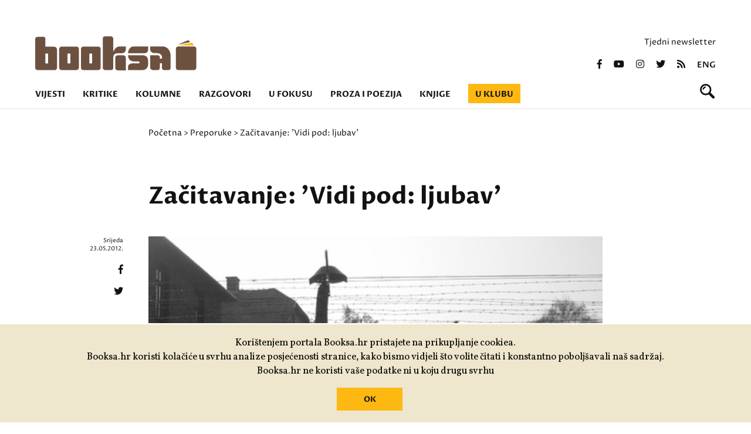

--- FILE ---
content_type: text/html; charset=utf-8
request_url: https://booksa.hr/preporuke/zacitavanje-vidi-pod-ljubav
body_size: 8315
content:
<!DOCTYPE html>
<html>
<head>
<meta charset='UTF-8'>
<meta content='width=device-width, initial-scale=1.0, maximum-scale=1.0' name='viewport'>
<title>Začitavanje: 'Vidi pod: ljubav' — Booksa</title>
<meta content='Začitavanje: &#39;Vidi pod: ljubav&#39;' property='og:title'>
<meta content='Začitavanje: &#39;Vidi pod: ljubav&#39;' name='twitter:title'>
<link href='https://booksa.hr/kritike/zacitavanje-vidi-pod-ljubav' rel='canonical'>
<meta content='Ova zastrašujuća verzija Šeherzade iz &#39;1001 noći&#39;, kao i cijeli roman, svrstava Grossmana u red najvažnijih pisaca današnjice.' name='Description'>
<meta content='' name='Keywords'>
<meta content='503422593037050' property='fb:app_id'>
<meta content='707548116' property='fb:admins'>
<meta content='https://booksa.hr/system/column/image/5729/large_auswitz.jpg' property='og:image'>
<meta content='https://booksa.hr/system/column/image/5729/large_auswitz.jpg' name='twitter:image'>
<meta content='Ova zastrašujuća verzija Šeherzade iz &#39;1001 noći&#39;, kao i cijeli roman, svrstava Grossmana u red najvažnijih pisaca današnjice.' property='og:description'>
<meta content='Ova zastrašujuća verzija Šeherzade iz &#39;1001 noći&#39;, kao i cijeli roman, svrstava Grossmana u red najvažnijih pisaca današnjice.' name='twitter:description'>
<meta content='https://booksa.hr/preporuke/zacitavanje-vidi-pod-ljubav' property='og:url'>
<meta content='https://booksa.hr/preporuke/zacitavanje-vidi-pod-ljubav' name='twitter:url'>
<meta content='Booksa' property='og:site_name'>
<meta content='max-image-preview:standard' name='robots'>
<meta content='summary_large_image' name='twitter:card'>
<meta content='@BOOKSAhr' name='twitter:site'>
<meta content='website' property='og:type'>
<link rel="stylesheet" href="/packs/css/application-4c8178b3.css" media="all" data-turbolinks-track="reload" />
<script src="/packs/js/application-68bf23b07f790c2d0d20.js" data-turbolinks-track="reload"></script>
<link href='https://fonts.googleapis.com/css2?family=Proza+Libre:wght@400;600;700&amp;display=swap' rel='stylesheet'>
<link href='https://fonts.googleapis.com/css2?family=Vollkorn:ital,wght@0,400;0,500;0,700;1,400;1,500;1,700&amp;display=swap' rel='stylesheet'>
<link href='https://use.fontawesome.com/releases/v5.0.9/css/all.css' media='screen' rel='stylesheet'>
<link rel="alternate" type="application/rss+xml" title="Booksa RSS Feed" href="https://booksa.hr/rss" />
<meta name="csrf-param" content="authenticity_token" />
<meta name="csrf-token" content="mE6JOykC3l3VbE7u6Eh3x6tYZmjcJhicDq+E2XMcsDXuXlqt47H+xZeUbDIFPl9VjSv2yShWN9pbgJ288c75pA==" />
<!-- Google tag (gtag.js) -->
<script async='' src='https://www.googletagmanager.com/gtag/js?id=UA-31145-13'></script>
<script>
  window.dataLayer = window.dataLayer || [];
  function gtag(){dataLayer.push(arguments);}
  gtag('js', new Date());
  gtag('config', 'UA-31145-13');
</script>
<!-- Facebook Pixel Code -->
<script>
!function(f,b,e,v,n,t,s)
{if(f.fbq)return;n=f.fbq=function(){n.callMethod?
n.callMethod.apply(n,arguments):n.queue.push(arguments)};
if(!f._fbq)f._fbq=n;n.push=n;n.loaded=!0;n.version='2.0';
n.queue=[];t=b.createElement(e);t.async=!0;
t.src=v;s=b.getElementsByTagName(e)[0];
s.parentNode.insertBefore(t,s)}(window,document,'script',
'https://connect.facebook.net/en_US/fbevents.js');
fbq('init', '1067144667054367');
fbq('track', 'PageView');
</script>
<noscript>
<img height="1" width="1"
src="https://www.facebook.com/tr?id=1067144667054367&ev=PageView
&noscript=1"/>
</noscript>
<!-- End Facebook Pixel Code -->
</head>
<body>
<div class='back_to_top_btn'>
<div>
<img src="/assets/page_arrow-fb59452ea75883772f031a0110d38a75a3e411f5ae40af0de26f0f16a398edee.svg" />
</div>
</div>
<header>
<div class='row'>
<div class='top_banner'>

</div>
</div>
<div class='row header_container'>
<div class='booksa_logo_container'>
<a class="booksa_logo no_filter" href="/"><img src="/assets/booksa_logo-1456e728516364c50ac996a769dd38068b7d5ec8b3e80f2b3554874fd4a1ad80.svg" />
</a></div>
<div class='right_container'>
<p class='newsletter_link'>
<a href="/newsletter/pretplata">Tjedni newsletter</a>
</p>
<div class='social_icons'>
<a href="https://www.facebook.com/KlubBooksa"><i class='fab fa-facebook-f'></i>
</a><a href="https://www.youtube.com/channel/UCq30xP131W5c5mioe6WtGRA"><i class='fab fa-youtube'></i>
</a><a href="https://www.instagram.com/kombinat_booksa/"><i class='fab fa-instagram'></i>
</a><a href="https://twitter.com/BOOKSAhr"><i class='fab fa-twitter'></i>
</a><a href="/rss"><i class='fas fa-rss'></i>
</a><a class="lang_switch" href="/english">eng</a>
</div>
</div>

<div class='col_12'>
<ul class='nav'>
<li class=''><a href="/vijesti">Vijesti</a></li>
<li class=''><a href="/kritike">Kritike</a></li>
<li class=''><a href="/kolumne">Kolumne</a></li>
<li class=''><a href="/razgovori">Razgovori</a></li>
<li class=''><a href="/u-fokusu">U fokusu</a></li>
<li class=''><a href="/proza-i-poezija">Proza i poezija</a></li>
<li class=''><a href="/knjige/booksina-izdanja">Knjige</a></li>
<li class=''><a href="/u-klubu">U klubu</a></li>
</ul>
<form class="search_bar" action="/pretraga" accept-charset="UTF-8" method="post"><input name="utf8" type="hidden" value="&#x2713;" autocomplete="off" /><input type="hidden" name="authenticity_token" value="btG7HE2hpbYu83azHmrE43gYNRu3Bw2SOm9r7NzLc/ydoIOzUogHcUjJSjLlSlvTeILKt5/A5AZWbneGTAX4gQ==" autocomplete="off" /><input autocomplete='off' autofocus='autofocus' class='search_input' name='query' placeholder='Pretraži Booksu' type='text'>
</form><div class='search_icon_container'>
<a id="search_icon" href=""><svg height='25' viewbox='0 0 25 25' width='25' xmlns='http://www.w3.org/2000/svg'>
<path d='M9.082-402.209a3.38,3.38,0,0,0-2.433,2.417,1.115,1.115,0,0,1-1.095.916,1.114,1.114,0,0,1-1.111-1.111,4.987,4.987,0,0,1,1.589-2.928,4.587,4.587,0,0,1,2.855-1.516A1.129,1.129,0,0,1,10-403.3,1.115,1.115,0,0,1,9.082-402.209Zm15.271,14.566a2.209,2.209,0,0,1,0,3.122,2.2,2.2,0,0,1-3.116,0L14.855-390.9a9.662,9.662,0,0,1-5.133,1.467A9.718,9.718,0,0,1,0-399.154a9.718,9.718,0,0,1,9.722-9.721,9.718,9.718,0,0,1,9.721,9.721,9.681,9.681,0,0,1-1.467,5.133Zm-7.688-11.51A6.946,6.946,0,0,0,9.722-406.1a6.946,6.946,0,0,0-6.944,6.944,6.946,6.946,0,0,0,6.944,6.944A6.946,6.946,0,0,0,16.665-399.154Z' fill='#121212' fill-rule='evenodd' transform='translate(0 408.875)'></path>
</svg>
</a></div>
<div class='menu_container'>
<div id='menu'>
<div class='menu_frame'>
<ul class='nav'>
<li><a href="/vijesti">Vijesti</a></li>
<li><a href="/kritike">Kritike</a></li>
<li><a href="/kolumne">Kolumne</a></li>
<li><a href="/razgovori">Razgovori</a></li>
<li><a href="/u-fokusu">U fokusu</a></li>
<li><a href="/proza-i-poezija">Proza i poezija</a></li>
<li><a href="/knjige/booksina-izdanja">Knjige</a></li>
<li><a href="/u-klubu">U klubu</a></li>
</ul>
<div class='right_container'>
<p class='newsletter_link'>
<a href="/newsletter/pretplata">Tjedni newsletter</a>
</p>
<div class='social_icons'>
<a href="https://www.facebook.com/KlubBooksa"><i class='fab fa-facebook-f'></i>
</a><a href="https://www.youtube.com/channel/UCq30xP131W5c5mioe6WtGRA"><i class='fab fa-youtube'></i>
</a><a href="https://www.instagram.com/kombinat_booksa/"><i class='fab fa-instagram'></i>
</a><a href="https://twitter.com/BOOKSAhr"><i class='fab fa-twitter'></i>
</a><a href="/rss"><i class='fas fa-rss'></i>
</a><a class="lang_switch" href="/english">eng</a>
</div>
</div>

</div>
</div>
<button class='hamburger hamburger--collapse-r' type='button'>
<span class='hamburger-box'>
<span class='hamburger-inner'></span>
</span>
</button>
</div>
</div>
</div>
</header>
<div class='breadcrumbs_container'>
<div class='row breadcrumbs'>
<div class='col_2'></div>
<div class='col_8 padding_left'>
<a href="/">Početna</a>
>
<a href="/preporuke">Preporuke</a>
>
Začitavanje: &#39;Vidi pod: ljubav&#39;
</div>
<div class='col_2'></div>
</div>
</div>
<section class='article_top_padding'>
<div class='row article_container'>
<div class='col_2'></div>
<div class='col_8 article_body_container'>
<h1>Začitavanje: &#39;Vidi pod: ljubav&#39;</h1>
<div class='article_image'>
<img src="/system/column/image/5729/large_auswitz.jpg" />
<div class='article_left_holder'>
<div class='date'>Srijeda <br>23.05.2012.</div>
<div class='social_icons'>
<a href="https://www.facebook.com/sharer/sharer.php?u=https://booksa.hr/preporuke/zacitavanje-vidi-pod-ljubav"><i class='fab fa-facebook-f'></i>
</a><a href="https://twitter.com/intent/tweet?url=https://booksa.hr/preporuke/zacitavanje-vidi-pod-ljubav&amp;text=Začitavanje: &#39;Vidi pod: ljubav&#39;&amp;via=BOOKSAhr"><i class='fab fa-twitter'></i>
</a></div>
</div>
</div>
<div class='article_body'><p>	Iz perspektive Boga, Highlandera ili bilo kojeg bića prokletog na život vječni 67 godina je zanemariv vremenski period, ma niti treptaj oka. Iz perspektive nas smrtnika 67 godina je već pristojan životni vijek, vrijeme kad se svode računi i rade liste stvari koje u životu jo&scaron; nisi napravio. Prije 67 godina savezničke snage spremale su se zadati posljednji, smrtonosni udarac ostacima zloglasnog Reicha koji je po procjenama psihopatskog Austrijanca s tragikomičnim brčićima morao potrajati barem tisuću godina.</p><p>	Ono, međutim, &scaron;to su saveznici prona&scaron;li na svom pobjedonosnom putu &scaron;okiralo je svijet. Prizori iz koncentracionih logora, čudovi&scaron;nih tvornica smrti, te svjedočanstva preživjelih logora&scaron;a ledili su krv u žilama. Po svjedočanstvima <strong>Rudolfa H&ouml;ssa</strong>, prvog zapovjednika logora Auschwitz i <strong>Himmlerovog </strong>SS krvoloka broj 1, samo u logorima Auschwitz i Auschwitz-Birkenau stradalo je 3 milijuna ljudi, od čega pola milijuna od gladi, a ostatak u plinskim komorama. Približno 90% ubijenih bili su Židovi. Na stranicama Memorijalnog centra i muzeja Auschwitz navodi se da je u ovom logoru stradalo ukupno milijun i 100 tisuća ljudi (od čega milijun Židova). Ukupan broj žrtava programa &#39;konačnog rje&scaron;enja židovskog pitanja&#39; kreće se između 5,5-6 milijuna. Osim Auschwitza masovna ubojstva provodila su se u logorima: Treblinka, Dachau, Buchenwald, Sobibor, Mauthausen, u Krakowu i Var&scaron;avi, Jasenovcu, Sajmi&scaron;tu, te jo&scaron; nizu logora razasutih po Latviji, Litvi, Nizozemskoj, Rusiji&hellip;</p><p>	Možda je moguće shvatiti da se u nekoliko poremećenih umova rodi zamisao o istrjebljenju cijelih naroda, ali vjerojatno nikad do kraja nećemo pojmiti činjenicu da je jedan nezanemariv broj ljudi tako spremno i zdu&scaron;no krenuo u realizaciju tog zločinačkog plana. Isto tako te&scaron;ko je zamisliti da su mnogi drugi živjeli u neposrednoj blizini spomenutih tvornica smrti: okupljali se na objedima, slali djecu u &scaron;kolu, okopavali vrtove, čitali knjige, smijali se, slavili vjerske blagdane i Nove godine, noću spavali i ujutro se budili &ndash; a sve to dok se tamo, samo malo dalje od njihovih kuća i okućnica, odigravao najsramniji čin u novijoj povijesti čovječanstva.</p><p>	Radnja romana <a href="http://www.booksa.hr/knjige/proza/vidi-pod-ljubav"><strong><em>Vidi pod: ljubav</em></strong></a> izraelskog pisca <strong>Davida Grossmana</strong> (Profil, 2012., s engleskog preveli <strong>Marko Gregorić</strong> i <strong>Alma Milat</strong>) započinje 1959. u Jeruzalemu. Dječak Momik poku&scaron;ava odgonetnuti uzrok tjeskobe svojih roditelja i svih odraslih iz ulice, za&scaron;to govore &scaron;apatom, a noću se uz krikove bude iz noćnih mora, kakve su im to svima brojke ispod kože na podlakticama i &scaron;to se to zapravo dogodilo u Ondjezemlju, maglovitom prostoru iz kojeg su svi preživjeli do&scaron;li u Izrael.</p><p>	Od dana kad dovedu dječakova djeda Anschela, nekada&scaron;njeg pisca za djecu, a sad starca koji bez prekida priča nekakvom nepojmljivom i stra&scaron;nom stvoru kojeg samo on može vidjeti, Momik odluči sam rije&scaron;iti misterij onoga &scaron;to su stariji proživjeli u Ondjezemlju. Plan je jednostavan &ndash; valja samo proizvesti uvjete u kojima će se probuditi Nacistička Zvijer, a ona će već znati sve &scaron;to ga zanima. Kako je probuditi, izmamiti iz paklene rupe, učiniti je vidljivom? U podrumu će instalirati kaveze, a u njih nagurati različite životinje, držati ih tako u tami i dovesti na rub ludila i Nacistička Zvijer sigurno će se pojaviti. Vrijeme prolazi, ali rezultata nema, Momik je načuo ne&scaron;to o Holokaustu, pa kriomice odlazi u gradsku knjižnicu gdje čita o nebrojenim stradanjima, mučenjima, masovnim ubojstvima&hellip;</p><p>	Pitanja se množe, ne uspijeva mu probuditi Nacističku Zvijer uz pomoć zatočenih životinja, pa mu jednog dana padne na pamet odvesti djeda u podrum. Nacistička Zvijer osjetit će ga po mirisu, razbjesnit će je blizina starog Židova.</p><p>	David Grossman pisac je nevjerojatne imaginacije. Čitatelja uvlači u labirint ispreplećući brojne priče: poslije one o dječaku slijedi poglavlje o <strong>Bruni Schultzu</strong>, jednom od najvećih pisaca dvadesetog stoljeća (ustrijeljen od strane nacističke zvijeri 19. studenog 1942.), koji s lososima pliva preko pola svijeta sve do mitskog mjesta začeća novog života i smrti, a na ovu nadovezuje se centralna priča cijelog romana &ndash; ona o<strong> </strong>Anschelu Wassermanu i Neigelu &ndash; zapovjedniku koncentracionog logora. Anschel, Momikov djed, čudna je vrsta logora&scaron;a &ndash; nemoguće ga je ubiti. Probali su plinom, hicem u glavu, ali bez uspjeha. Odvedu ga Neigelu i Momik će preko djeda napokon susresti i upoznati Nacističku Zvijer. Nakon &scaron;to se i Neigel uvjeri da je Anschela nemoguće samo tako ubiti upusti se u razgovor s ovim čudakom otkriv&scaron;i da je to čovjek čijih se priča jo&scaron; uvijek živo sjeća. Nacist ponudi Anschelu da ga uzme k sebi, a da mu ovaj svako večer priča nova poglavlja priče o pustolovinama <em>Djece srca</em>. Anschel pristane tražeći da ga u zamjenu za priču Neigel nakon svakog poglavlja poku&scaron;a ubiti jer on ne želi živjeti.</p><p>	Ova zastra&scaron;ujuća verzija <strong>&Scaron;eherzade </strong>iz <strong><em>1001 noći</em></strong>, kao i cijeli roman <em>Vidi pod: ljubav</em>, svrstava Grossmana u red najvažnijih pisaca dana&scaron;njice. Grossman je pisao o Holokaustu, čitao i slu&scaron;ao o tome, ali kad ga je sin pitao &scaron;to je to Holokaust &ndash; nije mogao ni&scaron;ta odgovoriti.</p><p>	U kratkom vremenskom periodu poslije 1945. godine, nakon &scaron;to smo se suočili s pogubnim rezultatima jedne luđačke ideologije, možda se vjerovalo da se takvo &scaron;to vi&scaron;e nikad i nigdje neće ponoviti. Na žalost, svaki put kad se negdje dogodi kaos, kojeg rat uvijek i svugdje efikasno proizvodi, u ljudima se neizostavno probudi ono najgore, otvore se logori za egzekucije, mučenja, silovanja i svireposti svake vrste, probude se mali hitleri, prikaze iz najcrnjih snova i sve kreće ispočetka.</p><p>	Grossmanov roman zahtjeva strpljenje, sporo se čita i trajno ostaje u sjećanju.</p><p>	F.B.<br />	foto: <a href="http://www.flickr.com/photos/bflickr/63151899/" target="_blank">bflickr</a> (flickr)</p></div>
</div>
<div class='col_2'></div>
</div>
</section>
<section class='beige transparent no_padding_bottom'>
<div class='section_title'>Možda će vas zanimati</div>
<div class='row'>
<div class='col_4 article_lead'>
<span class='category_tag'><a href="/preporuke">Preporuke</a></span>
<a href="/preporuke/zacitavanje-hrvatski-antifasisticki-strip"><div class='image_container'>
<img src="/system/column/image/5806/homepage_has2.jpg" />
<date>10.10.2012.</date>
</div>
<h3>Začitavanje: &#39;Hrvatski antifašistički strip&#39;</h3>
<p>
	'Hrvatski antifašistički strip' hvalevrijedan je projekt, velika slikovnica o jednom od najkrvavijih ratova u povijesti čovječanstva.</p>

</a></div>
<div class='col_4 article_lead'>
<span class='category_tag'><a href="/preporuke">Preporuke</a></span>
<a href="/preporuke/zacitavanje-knjiga-o-ljetu"><div class='image_container'>
<img src="/system/column/image/5480/homepage_2480.jpg" />
<date>27.09.2011.</date>
</div>
<h3>Začitavanje: &#39;Knjiga o ljetu&#39;</h3>
<p>Jedna od najpriznatijih skandinavskih književnica donosi priču o odnosu bake i unuke na zabačenom finskom otočiću.</p>

</a></div>
<div class='col_4 article_lead'>
<span class='category_tag'><a href="/preporuke">Preporuke</a></span>
<a href="/preporuke/zacitavanje-nabokov-u-brasovu"><div class='image_container'>
<img src="/system/column/image/5272/homepage_2272.jpg" />
<date>07.03.2011.</date>
</div>
<h3>Začitavanje: &#39;Nabokov u Brašovu&#39;</h3>
<P>Antologija rumunjske postrevolucionarne kratke priče (1989-2009).</P>
</a></div>
</div>
</section>

<section class='beige transparent no_padding_top no_padding_bottom'>
<div class='row'>
<div class='col_4 article_lead'>
<span class='category_tag'><a href="/preporuke">Preporuke</a></span>
<a href="/preporuke/zacitavanje-bozja-vucica"><div class='image_container'>
<img src="/system/column/image/5229/homepage_2229.jpg" />
<date>25.01.2011.</date>
</div>
<h3>Začitavanje: &#39;Božja vučica&#39;</h3>
<P>Ususret novim trbinama 'SF u Booksi' ovaj tjedan predstavljamo zbirku priča nagrađivanog pisca Aleksandra Žiljka.</P>
</a></div>
<div class='col_4 article_lead'>
<span class='category_tag'><a href="/preporuke">Preporuke</a></span>
<a href="/preporuke/zacitavanje-kako-govoriti-o-knjigama"><div class='image_container'>
<img src="/system/column/image/5219/homepage_2219.jpg" />
<date>18.01.2011.</date>
</div>
<h3>Začitavanje: &#39;Kako govoriti o knjigama...&#39;</h3>
Uliks, Proust? Nema zime uz priručnik zabavnog francuskog profesora. 
</a></div>
<div class='col_4 article_lead'>
<span class='category_tag'><a href="/preporuke">Preporuke</a></span>
<a href="/preporuke/zacitavanje-golonago"><div class='image_container'>
<img src="/system/column/image/5094/homepage_2094.jpg" />
<date>21.09.2010.</date>
</div>
<h3>Začitavanje: &#39;Golo/nago&#39;</h3>
Antropologinja Ruth Barcan istražuje utjecaj zapadnog naslijeđa na značenje i doživljaj golog tijela. 
</a></div>
</div>
</section>

<section class='donate'>
<div class='row'>
<div class='col_2'></div>
<div class='col_8 border'>
<p>Volite nas čitati i sudjelovati u našim događanjima i programima?</p>
<p>Podržite nas. Vaša donacija će nam omogućiti da i dalje budemo Booksa koju toliko volite.</p>
<p><a class="link" href="/donirajte">PODRŽITE BOOKSU  &gt;</a></p>
</div>
<div class='col_2'></div>
</div>
</section>


<footer class='brown'>
<div class='row'>
<div class='col_4 brown footer_logos'>
<a href="https://kulturanova.hr/"><img src="/assets/kultura_nova-608b825336475b88f6ebde8eaa66c15b5097cc9f37f263ff7f50294539b287c3.svg" /></a>
<a href="https://min-kulture.gov.hr"><img src="/assets/min_kulture-db1048193456489b68f843dba803bd9e833465ae4d096f2988e05bf59e8c1a0b.svg" /></a>
<a href="https://strukturnifondovi.hr/"><img src="/assets/eu-37beacbfece9eb72e73eba1f516716685c00f79bff33a22cb6c7f1d7ee05616c.svg" /></a>
<a href="https://www.zagreb.hr/"><img src="/assets/zg-e00dc698bc8b42630c5dbfeff1c32dffd9a565a4aa7d6883a24e4efcca6c53da.svg" /></a>


<a href="https://zaklada.civilnodrustvo.hr/"><img src="/assets/zaklada_logo-444a6e90e61940f2e4c00a8ae3ddd5c8fe66c411b5aaca20b86f4332703447bd.svg" /></a>
<a href="https://www.aem.hr/about-the-agency/"><img src="/assets/aem_hr_en-a898ae0bb5fc9d3104b9c4fccc41df963716c2d46d78b5cb0483cdb7d31d7b43.png" /></a>
<p>Udruga Kulturtreger je korisnik institucionalne podrške Nacionalne zaklade za razvoj civilnoga društva za stabilizaciju i/ili razvoj udruge u području demokratizacije i društvenog razvoja.</p>
</div>
<div class='col_2 brown'>
<ul>
<li><a href="/o-nama">O nama</a></li>
<li><a href="/klupske-informacije">Klupske informacije</a></li>
<li><a href="/impressum">Impressum portala</a></li>
<li><a href="/polica-privatnosti">Polica privatnosti</a></li>
<li><a href="/donirajte">Donirajte</a></li>
</ul>
</div>
<div class='col_3 brown'>
<p>
<a href="mailto:booksa@booksa.hr">Kontakt: booksa@booksa.hr</a>
<br>
<a href="tel:+385-1-4616124">Telefon: 01/4616-124</a>
</p>
<p>
Književni klub Booksa
<br>
Martićeva 14D
<br>
10000 Zagreb
<br>
OIB: 65550102767
</p>
<p class='map_link'>
<a href="https://www.google.com/maps/place/Booksa/@45.8120747,15.986663,17z/data=!3m1!4b1!4m5!3m4!1s0x4765d654cfe78b49:0x3fac7787a523cfa3!8m2!3d45.812071!4d15.9888517">vidi na mapi  &gt;</a>
</p>
<p>RADNO VRIJEME:<br>Od utorka do subote od 10 do 20h. Nedjeljom i ponedjeljkom Booksa ne radi!&nbsp;</p>
</div>
<div class='col_3 brown'>
<div class='right_container'>
<p class='newsletter_link'>
<a href="/newsletter/pretplata">Tjedni newsletter</a>
</p>
<div class='social_icons'>
<a href="https://www.facebook.com/KlubBooksa"><i class='fab fa-facebook-f'></i>
</a><a href="https://www.youtube.com/channel/UCq30xP131W5c5mioe6WtGRA"><i class='fab fa-youtube'></i>
</a><a href="https://www.instagram.com/kombinat_booksa/"><i class='fab fa-instagram'></i>
</a><a href="https://twitter.com/BOOKSAhr"><i class='fab fa-twitter'></i>
</a><a href="/rss"><i class='fas fa-rss'></i>
</a><a class="lang_switch" href="/english">eng</a>
</div>
</div>

</div>
</div>
<div class='row signature'>
<span>
Izrada:
<a href="https://slobodnadomena.hr/">Slobodna domena</a>
</span>
</div>
</footer>
<div class='cookies-eu'>
<div class='cookies-eu-content-holder'>
<p>Korištenjem portala Booksa.hr pristajete na prikupljanje cookiea.<br>Booksa.hr koristi kolačiće u svrhu analize posjećenosti stranice, kako bismo vidjeli što volite čitati i konstantno poboljšavali naš sadržaj.<br>Booksa.hr ne koristi vaše podatke ni u koju drugu svrhu</p>
<br>
<div class='cookies-eu-button-holder'>
<button>OK</button>
</div>
</div>
</div>
</body>
</html>
